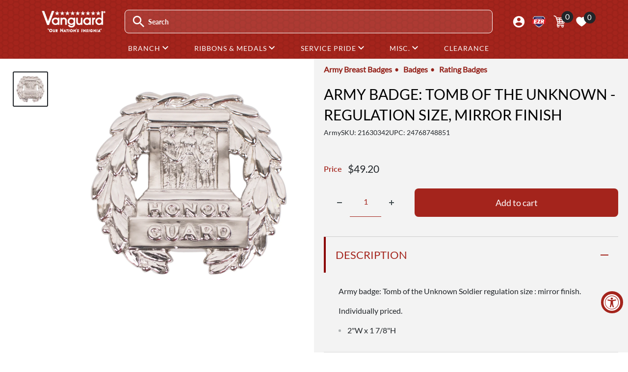

--- FILE ---
content_type: text/javascript
request_url: https://us1-config.doofinder.com/2.x/70baaa26-7213-41fc-806f-963a5d6a9f03.js
body_size: 966
content:
(function (l, a, y, e, r, s, _) {
  l['DoofinderAppsObject'] = r; l[r] = l[r] || function () { (l[r].q = l[r].q || []).push(arguments) };
  s = a.createElement(y); s.async = 1; s.src = e; _ = a.getElementsByTagName(y)[0]; _.parentNode.insertBefore(s, _)
})(window, document, 'script', 'https://cdn.doofinder.com/apps/loader/2.x/loader.min.js', 'doofinderApp');

doofinderApp("config", "store", "70baaa26-7213-41fc-806f-963a5d6a9f03")
doofinderApp("config", "zone", "us1")

doofinderApp("config", "settings",
[{"vsn":"1.0","apps":[{"name":"layer","type":"search","options":{"trigger":"#product_search > input[type=text]","zone":"us1","url_hash":null},"overrides":{"autoload":{"desktop":null,"mobile":null},"layout":"Fullscreen","custom_css":{"desktop":[".dfd-header {\n  background-color: #780C06 !important;\n  padding: 25px !important; \n}\n.dfd-fullscreen .dfd-header .dfd-close-button {\n  background: white !important;\n}\n\n.dfd-fullscreen .dfd-suggestions .dfd-title-sm {\n    color: #FFFFFF;\n}\n.dfd-fullscreen .dfd-header .dfd-suggestions {\n    color: #FFFFFF;\n}\n.dfd-suggestion-button {\nbackground: white !important;\n}\n.dfd-searchbox {\n  margin-left: 50px !important;\n}\n.dfd-fullscreen .dfd-logo {\n  width: 200% !important;\n}\n.dfd-card-mpn {\n    font-style: italic;\n}\n\n.dfd-facet-content.dfd-facet-type-term.dfd-facet-layout-list, \n.dfd-facet-content.dfd-facet-type-term.dfd-facet-layout-list button > span {\n    color: var(--df-slider-color-tooltip-rgb);\n}\n\n.dfd-card-row{display: none}"],"mobile":[""]},"custom_properties":{"desktop":["--df-accent-primary: #780C06;\n--df-accent-primary-hover: #600A05;\n--df-accent-primary-active: #470704;\n--df-card-flag-discount-background: #212529;\n--df-card-flag-discount-color: #fff;\n--df-neutral-high-contrast: #212529;"],"mobile":["--df-accent-primary: #780C06;\n--df-accent-primary-hover: #600A05;\n--df-accent-primary-active: #470704;\n--df-card-flag-discount-background: #212529;\n--df-card-flag-discount-color: #fff;\n--df-neutral-high-contrast: #212529;"]},"search_query_retention":false}}],"settings":{"defaults":{"currency":"USD","language":"en","hashid":"2d610327920fdfc3f4fb9f270eb99a50"},"account_code":"745fcd35c0bda8b09815a2d24c55c5","search_engines":{"en":{"USD":"2d610327920fdfc3f4fb9f270eb99a50"}},"checkout_css_selector":"table.line-item-table tbody","checkout_summary_urls":[{"value":"/cart","match_type":"regex"}],"checkout_confirmation_urls":[{"value":"/thank_you","match_type":"regex"},{"value":"/thank-you","match_type":"regex"}],"sales_api_integration":null,"require_cookies_consent":false,"page_type_mappings":[{"id":10890,"type":"home","match_conditions":[]},{"id":25471,"type":"product_pages","match_conditions":[]},{"id":40052,"type":"category_pages","match_conditions":[]},{"id":54633,"type":"shopping_cart","match_conditions":[]}],"register_visits":true,"register_checkouts":true,"ga4_integration":true,"integrations_list":[],"platform_integration_type":"shopify","user_history_enabled":false}}])